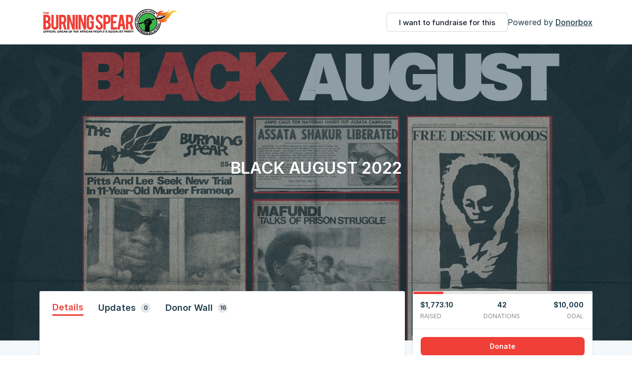

--- FILE ---
content_type: text/html; charset=utf-8
request_url: https://donorbox.org/black-august-2022?page=donate
body_size: 20433
content:
<!DOCTYPE html>

<html lang="en">
  <head>
    <title notranslate>
        BLACK AUGUST 2022 | Burning Spear Media (Powered by Donorbox)

    </title>

    <meta charset="utf-8" />
<script type="text/javascript">window.NREUM||(NREUM={});NREUM.info={"beacon":"bam.nr-data.net","errorBeacon":"bam.nr-data.net","licenseKey":"NRJS-10f70b6b0c6e17f8701","applicationID":"1084090822","transactionName":"J1gKEEtXWltSQU1eDhZaF0tKUFlA","queueTime":1,"applicationTime":62,"agent":""}</script>
<script type="text/javascript">(window.NREUM||(NREUM={})).init={ajax:{deny_list:["bam.nr-data.net"]},feature_flags:["soft_nav"]};(window.NREUM||(NREUM={})).loader_config={licenseKey:"NRJS-10f70b6b0c6e17f8701",applicationID:"1084090822",browserID:"1134537599"};;/*! For license information please see nr-loader-rum-1.308.0.min.js.LICENSE.txt */
(()=>{var e,t,r={163:(e,t,r)=>{"use strict";r.d(t,{j:()=>E});var n=r(384),i=r(1741);var a=r(2555);r(860).K7.genericEvents;const s="experimental.resources",o="register",c=e=>{if(!e||"string"!=typeof e)return!1;try{document.createDocumentFragment().querySelector(e)}catch{return!1}return!0};var d=r(2614),u=r(944),l=r(8122);const f="[data-nr-mask]",g=e=>(0,l.a)(e,(()=>{const e={feature_flags:[],experimental:{allow_registered_children:!1,resources:!1},mask_selector:"*",block_selector:"[data-nr-block]",mask_input_options:{color:!1,date:!1,"datetime-local":!1,email:!1,month:!1,number:!1,range:!1,search:!1,tel:!1,text:!1,time:!1,url:!1,week:!1,textarea:!1,select:!1,password:!0}};return{ajax:{deny_list:void 0,block_internal:!0,enabled:!0,autoStart:!0},api:{get allow_registered_children(){return e.feature_flags.includes(o)||e.experimental.allow_registered_children},set allow_registered_children(t){e.experimental.allow_registered_children=t},duplicate_registered_data:!1},browser_consent_mode:{enabled:!1},distributed_tracing:{enabled:void 0,exclude_newrelic_header:void 0,cors_use_newrelic_header:void 0,cors_use_tracecontext_headers:void 0,allowed_origins:void 0},get feature_flags(){return e.feature_flags},set feature_flags(t){e.feature_flags=t},generic_events:{enabled:!0,autoStart:!0},harvest:{interval:30},jserrors:{enabled:!0,autoStart:!0},logging:{enabled:!0,autoStart:!0},metrics:{enabled:!0,autoStart:!0},obfuscate:void 0,page_action:{enabled:!0},page_view_event:{enabled:!0,autoStart:!0},page_view_timing:{enabled:!0,autoStart:!0},performance:{capture_marks:!1,capture_measures:!1,capture_detail:!0,resources:{get enabled(){return e.feature_flags.includes(s)||e.experimental.resources},set enabled(t){e.experimental.resources=t},asset_types:[],first_party_domains:[],ignore_newrelic:!0}},privacy:{cookies_enabled:!0},proxy:{assets:void 0,beacon:void 0},session:{expiresMs:d.wk,inactiveMs:d.BB},session_replay:{autoStart:!0,enabled:!1,preload:!1,sampling_rate:10,error_sampling_rate:100,collect_fonts:!1,inline_images:!1,fix_stylesheets:!0,mask_all_inputs:!0,get mask_text_selector(){return e.mask_selector},set mask_text_selector(t){c(t)?e.mask_selector="".concat(t,",").concat(f):""===t||null===t?e.mask_selector=f:(0,u.R)(5,t)},get block_class(){return"nr-block"},get ignore_class(){return"nr-ignore"},get mask_text_class(){return"nr-mask"},get block_selector(){return e.block_selector},set block_selector(t){c(t)?e.block_selector+=",".concat(t):""!==t&&(0,u.R)(6,t)},get mask_input_options(){return e.mask_input_options},set mask_input_options(t){t&&"object"==typeof t?e.mask_input_options={...t,password:!0}:(0,u.R)(7,t)}},session_trace:{enabled:!0,autoStart:!0},soft_navigations:{enabled:!0,autoStart:!0},spa:{enabled:!0,autoStart:!0},ssl:void 0,user_actions:{enabled:!0,elementAttributes:["id","className","tagName","type"]}}})());var p=r(6154),m=r(9324);let h=0;const v={buildEnv:m.F3,distMethod:m.Xs,version:m.xv,originTime:p.WN},b={consented:!1},y={appMetadata:{},get consented(){return this.session?.state?.consent||b.consented},set consented(e){b.consented=e},customTransaction:void 0,denyList:void 0,disabled:!1,harvester:void 0,isolatedBacklog:!1,isRecording:!1,loaderType:void 0,maxBytes:3e4,obfuscator:void 0,onerror:void 0,ptid:void 0,releaseIds:{},session:void 0,timeKeeper:void 0,registeredEntities:[],jsAttributesMetadata:{bytes:0},get harvestCount(){return++h}},_=e=>{const t=(0,l.a)(e,y),r=Object.keys(v).reduce((e,t)=>(e[t]={value:v[t],writable:!1,configurable:!0,enumerable:!0},e),{});return Object.defineProperties(t,r)};var w=r(5701);const x=e=>{const t=e.startsWith("http");e+="/",r.p=t?e:"https://"+e};var R=r(7836),k=r(3241);const A={accountID:void 0,trustKey:void 0,agentID:void 0,licenseKey:void 0,applicationID:void 0,xpid:void 0},S=e=>(0,l.a)(e,A),T=new Set;function E(e,t={},r,s){let{init:o,info:c,loader_config:d,runtime:u={},exposed:l=!0}=t;if(!c){const e=(0,n.pV)();o=e.init,c=e.info,d=e.loader_config}e.init=g(o||{}),e.loader_config=S(d||{}),c.jsAttributes??={},p.bv&&(c.jsAttributes.isWorker=!0),e.info=(0,a.D)(c);const f=e.init,m=[c.beacon,c.errorBeacon];T.has(e.agentIdentifier)||(f.proxy.assets&&(x(f.proxy.assets),m.push(f.proxy.assets)),f.proxy.beacon&&m.push(f.proxy.beacon),e.beacons=[...m],function(e){const t=(0,n.pV)();Object.getOwnPropertyNames(i.W.prototype).forEach(r=>{const n=i.W.prototype[r];if("function"!=typeof n||"constructor"===n)return;let a=t[r];e[r]&&!1!==e.exposed&&"micro-agent"!==e.runtime?.loaderType&&(t[r]=(...t)=>{const n=e[r](...t);return a?a(...t):n})})}(e),(0,n.US)("activatedFeatures",w.B)),u.denyList=[...f.ajax.deny_list||[],...f.ajax.block_internal?m:[]],u.ptid=e.agentIdentifier,u.loaderType=r,e.runtime=_(u),T.has(e.agentIdentifier)||(e.ee=R.ee.get(e.agentIdentifier),e.exposed=l,(0,k.W)({agentIdentifier:e.agentIdentifier,drained:!!w.B?.[e.agentIdentifier],type:"lifecycle",name:"initialize",feature:void 0,data:e.config})),T.add(e.agentIdentifier)}},384:(e,t,r)=>{"use strict";r.d(t,{NT:()=>s,US:()=>u,Zm:()=>o,bQ:()=>d,dV:()=>c,pV:()=>l});var n=r(6154),i=r(1863),a=r(1910);const s={beacon:"bam.nr-data.net",errorBeacon:"bam.nr-data.net"};function o(){return n.gm.NREUM||(n.gm.NREUM={}),void 0===n.gm.newrelic&&(n.gm.newrelic=n.gm.NREUM),n.gm.NREUM}function c(){let e=o();return e.o||(e.o={ST:n.gm.setTimeout,SI:n.gm.setImmediate||n.gm.setInterval,CT:n.gm.clearTimeout,XHR:n.gm.XMLHttpRequest,REQ:n.gm.Request,EV:n.gm.Event,PR:n.gm.Promise,MO:n.gm.MutationObserver,FETCH:n.gm.fetch,WS:n.gm.WebSocket},(0,a.i)(...Object.values(e.o))),e}function d(e,t){let r=o();r.initializedAgents??={},t.initializedAt={ms:(0,i.t)(),date:new Date},r.initializedAgents[e]=t}function u(e,t){o()[e]=t}function l(){return function(){let e=o();const t=e.info||{};e.info={beacon:s.beacon,errorBeacon:s.errorBeacon,...t}}(),function(){let e=o();const t=e.init||{};e.init={...t}}(),c(),function(){let e=o();const t=e.loader_config||{};e.loader_config={...t}}(),o()}},782:(e,t,r)=>{"use strict";r.d(t,{T:()=>n});const n=r(860).K7.pageViewTiming},860:(e,t,r)=>{"use strict";r.d(t,{$J:()=>u,K7:()=>c,P3:()=>d,XX:()=>i,Yy:()=>o,df:()=>a,qY:()=>n,v4:()=>s});const n="events",i="jserrors",a="browser/blobs",s="rum",o="browser/logs",c={ajax:"ajax",genericEvents:"generic_events",jserrors:i,logging:"logging",metrics:"metrics",pageAction:"page_action",pageViewEvent:"page_view_event",pageViewTiming:"page_view_timing",sessionReplay:"session_replay",sessionTrace:"session_trace",softNav:"soft_navigations",spa:"spa"},d={[c.pageViewEvent]:1,[c.pageViewTiming]:2,[c.metrics]:3,[c.jserrors]:4,[c.spa]:5,[c.ajax]:6,[c.sessionTrace]:7,[c.softNav]:8,[c.sessionReplay]:9,[c.logging]:10,[c.genericEvents]:11},u={[c.pageViewEvent]:s,[c.pageViewTiming]:n,[c.ajax]:n,[c.spa]:n,[c.softNav]:n,[c.metrics]:i,[c.jserrors]:i,[c.sessionTrace]:a,[c.sessionReplay]:a,[c.logging]:o,[c.genericEvents]:"ins"}},944:(e,t,r)=>{"use strict";r.d(t,{R:()=>i});var n=r(3241);function i(e,t){"function"==typeof console.debug&&(console.debug("New Relic Warning: https://github.com/newrelic/newrelic-browser-agent/blob/main/docs/warning-codes.md#".concat(e),t),(0,n.W)({agentIdentifier:null,drained:null,type:"data",name:"warn",feature:"warn",data:{code:e,secondary:t}}))}},1687:(e,t,r)=>{"use strict";r.d(t,{Ak:()=>d,Ze:()=>f,x3:()=>u});var n=r(3241),i=r(7836),a=r(3606),s=r(860),o=r(2646);const c={};function d(e,t){const r={staged:!1,priority:s.P3[t]||0};l(e),c[e].get(t)||c[e].set(t,r)}function u(e,t){e&&c[e]&&(c[e].get(t)&&c[e].delete(t),p(e,t,!1),c[e].size&&g(e))}function l(e){if(!e)throw new Error("agentIdentifier required");c[e]||(c[e]=new Map)}function f(e="",t="feature",r=!1){if(l(e),!e||!c[e].get(t)||r)return p(e,t);c[e].get(t).staged=!0,g(e)}function g(e){const t=Array.from(c[e]);t.every(([e,t])=>t.staged)&&(t.sort((e,t)=>e[1].priority-t[1].priority),t.forEach(([t])=>{c[e].delete(t),p(e,t)}))}function p(e,t,r=!0){const s=e?i.ee.get(e):i.ee,c=a.i.handlers;if(!s.aborted&&s.backlog&&c){if((0,n.W)({agentIdentifier:e,type:"lifecycle",name:"drain",feature:t}),r){const e=s.backlog[t],r=c[t];if(r){for(let t=0;e&&t<e.length;++t)m(e[t],r);Object.entries(r).forEach(([e,t])=>{Object.values(t||{}).forEach(t=>{t[0]?.on&&t[0]?.context()instanceof o.y&&t[0].on(e,t[1])})})}}s.isolatedBacklog||delete c[t],s.backlog[t]=null,s.emit("drain-"+t,[])}}function m(e,t){var r=e[1];Object.values(t[r]||{}).forEach(t=>{var r=e[0];if(t[0]===r){var n=t[1],i=e[3],a=e[2];n.apply(i,a)}})}},1738:(e,t,r)=>{"use strict";r.d(t,{U:()=>g,Y:()=>f});var n=r(3241),i=r(9908),a=r(1863),s=r(944),o=r(5701),c=r(3969),d=r(8362),u=r(860),l=r(4261);function f(e,t,r,a){const f=a||r;!f||f[e]&&f[e]!==d.d.prototype[e]||(f[e]=function(){(0,i.p)(c.xV,["API/"+e+"/called"],void 0,u.K7.metrics,r.ee),(0,n.W)({agentIdentifier:r.agentIdentifier,drained:!!o.B?.[r.agentIdentifier],type:"data",name:"api",feature:l.Pl+e,data:{}});try{return t.apply(this,arguments)}catch(e){(0,s.R)(23,e)}})}function g(e,t,r,n,s){const o=e.info;null===r?delete o.jsAttributes[t]:o.jsAttributes[t]=r,(s||null===r)&&(0,i.p)(l.Pl+n,[(0,a.t)(),t,r],void 0,"session",e.ee)}},1741:(e,t,r)=>{"use strict";r.d(t,{W:()=>a});var n=r(944),i=r(4261);class a{#e(e,...t){if(this[e]!==a.prototype[e])return this[e](...t);(0,n.R)(35,e)}addPageAction(e,t){return this.#e(i.hG,e,t)}register(e){return this.#e(i.eY,e)}recordCustomEvent(e,t){return this.#e(i.fF,e,t)}setPageViewName(e,t){return this.#e(i.Fw,e,t)}setCustomAttribute(e,t,r){return this.#e(i.cD,e,t,r)}noticeError(e,t){return this.#e(i.o5,e,t)}setUserId(e,t=!1){return this.#e(i.Dl,e,t)}setApplicationVersion(e){return this.#e(i.nb,e)}setErrorHandler(e){return this.#e(i.bt,e)}addRelease(e,t){return this.#e(i.k6,e,t)}log(e,t){return this.#e(i.$9,e,t)}start(){return this.#e(i.d3)}finished(e){return this.#e(i.BL,e)}recordReplay(){return this.#e(i.CH)}pauseReplay(){return this.#e(i.Tb)}addToTrace(e){return this.#e(i.U2,e)}setCurrentRouteName(e){return this.#e(i.PA,e)}interaction(e){return this.#e(i.dT,e)}wrapLogger(e,t,r){return this.#e(i.Wb,e,t,r)}measure(e,t){return this.#e(i.V1,e,t)}consent(e){return this.#e(i.Pv,e)}}},1863:(e,t,r)=>{"use strict";function n(){return Math.floor(performance.now())}r.d(t,{t:()=>n})},1910:(e,t,r)=>{"use strict";r.d(t,{i:()=>a});var n=r(944);const i=new Map;function a(...e){return e.every(e=>{if(i.has(e))return i.get(e);const t="function"==typeof e?e.toString():"",r=t.includes("[native code]"),a=t.includes("nrWrapper");return r||a||(0,n.R)(64,e?.name||t),i.set(e,r),r})}},2555:(e,t,r)=>{"use strict";r.d(t,{D:()=>o,f:()=>s});var n=r(384),i=r(8122);const a={beacon:n.NT.beacon,errorBeacon:n.NT.errorBeacon,licenseKey:void 0,applicationID:void 0,sa:void 0,queueTime:void 0,applicationTime:void 0,ttGuid:void 0,user:void 0,account:void 0,product:void 0,extra:void 0,jsAttributes:{},userAttributes:void 0,atts:void 0,transactionName:void 0,tNamePlain:void 0};function s(e){try{return!!e.licenseKey&&!!e.errorBeacon&&!!e.applicationID}catch(e){return!1}}const o=e=>(0,i.a)(e,a)},2614:(e,t,r)=>{"use strict";r.d(t,{BB:()=>s,H3:()=>n,g:()=>d,iL:()=>c,tS:()=>o,uh:()=>i,wk:()=>a});const n="NRBA",i="SESSION",a=144e5,s=18e5,o={STARTED:"session-started",PAUSE:"session-pause",RESET:"session-reset",RESUME:"session-resume",UPDATE:"session-update"},c={SAME_TAB:"same-tab",CROSS_TAB:"cross-tab"},d={OFF:0,FULL:1,ERROR:2}},2646:(e,t,r)=>{"use strict";r.d(t,{y:()=>n});class n{constructor(e){this.contextId=e}}},2843:(e,t,r)=>{"use strict";r.d(t,{G:()=>a,u:()=>i});var n=r(3878);function i(e,t=!1,r,i){(0,n.DD)("visibilitychange",function(){if(t)return void("hidden"===document.visibilityState&&e());e(document.visibilityState)},r,i)}function a(e,t,r){(0,n.sp)("pagehide",e,t,r)}},3241:(e,t,r)=>{"use strict";r.d(t,{W:()=>a});var n=r(6154);const i="newrelic";function a(e={}){try{n.gm.dispatchEvent(new CustomEvent(i,{detail:e}))}catch(e){}}},3606:(e,t,r)=>{"use strict";r.d(t,{i:()=>a});var n=r(9908);a.on=s;var i=a.handlers={};function a(e,t,r,a){s(a||n.d,i,e,t,r)}function s(e,t,r,i,a){a||(a="feature"),e||(e=n.d);var s=t[a]=t[a]||{};(s[r]=s[r]||[]).push([e,i])}},3878:(e,t,r)=>{"use strict";function n(e,t){return{capture:e,passive:!1,signal:t}}function i(e,t,r=!1,i){window.addEventListener(e,t,n(r,i))}function a(e,t,r=!1,i){document.addEventListener(e,t,n(r,i))}r.d(t,{DD:()=>a,jT:()=>n,sp:()=>i})},3969:(e,t,r)=>{"use strict";r.d(t,{TZ:()=>n,XG:()=>o,rs:()=>i,xV:()=>s,z_:()=>a});const n=r(860).K7.metrics,i="sm",a="cm",s="storeSupportabilityMetrics",o="storeEventMetrics"},4234:(e,t,r)=>{"use strict";r.d(t,{W:()=>a});var n=r(7836),i=r(1687);class a{constructor(e,t){this.agentIdentifier=e,this.ee=n.ee.get(e),this.featureName=t,this.blocked=!1}deregisterDrain(){(0,i.x3)(this.agentIdentifier,this.featureName)}}},4261:(e,t,r)=>{"use strict";r.d(t,{$9:()=>d,BL:()=>o,CH:()=>g,Dl:()=>_,Fw:()=>y,PA:()=>h,Pl:()=>n,Pv:()=>k,Tb:()=>l,U2:()=>a,V1:()=>R,Wb:()=>x,bt:()=>b,cD:()=>v,d3:()=>w,dT:()=>c,eY:()=>p,fF:()=>f,hG:()=>i,k6:()=>s,nb:()=>m,o5:()=>u});const n="api-",i="addPageAction",a="addToTrace",s="addRelease",o="finished",c="interaction",d="log",u="noticeError",l="pauseReplay",f="recordCustomEvent",g="recordReplay",p="register",m="setApplicationVersion",h="setCurrentRouteName",v="setCustomAttribute",b="setErrorHandler",y="setPageViewName",_="setUserId",w="start",x="wrapLogger",R="measure",k="consent"},5289:(e,t,r)=>{"use strict";r.d(t,{GG:()=>s,Qr:()=>c,sB:()=>o});var n=r(3878),i=r(6389);function a(){return"undefined"==typeof document||"complete"===document.readyState}function s(e,t){if(a())return e();const r=(0,i.J)(e),s=setInterval(()=>{a()&&(clearInterval(s),r())},500);(0,n.sp)("load",r,t)}function o(e){if(a())return e();(0,n.DD)("DOMContentLoaded",e)}function c(e){if(a())return e();(0,n.sp)("popstate",e)}},5607:(e,t,r)=>{"use strict";r.d(t,{W:()=>n});const n=(0,r(9566).bz)()},5701:(e,t,r)=>{"use strict";r.d(t,{B:()=>a,t:()=>s});var n=r(3241);const i=new Set,a={};function s(e,t){const r=t.agentIdentifier;a[r]??={},e&&"object"==typeof e&&(i.has(r)||(t.ee.emit("rumresp",[e]),a[r]=e,i.add(r),(0,n.W)({agentIdentifier:r,loaded:!0,drained:!0,type:"lifecycle",name:"load",feature:void 0,data:e})))}},6154:(e,t,r)=>{"use strict";r.d(t,{OF:()=>c,RI:()=>i,WN:()=>u,bv:()=>a,eN:()=>l,gm:()=>s,mw:()=>o,sb:()=>d});var n=r(1863);const i="undefined"!=typeof window&&!!window.document,a="undefined"!=typeof WorkerGlobalScope&&("undefined"!=typeof self&&self instanceof WorkerGlobalScope&&self.navigator instanceof WorkerNavigator||"undefined"!=typeof globalThis&&globalThis instanceof WorkerGlobalScope&&globalThis.navigator instanceof WorkerNavigator),s=i?window:"undefined"!=typeof WorkerGlobalScope&&("undefined"!=typeof self&&self instanceof WorkerGlobalScope&&self||"undefined"!=typeof globalThis&&globalThis instanceof WorkerGlobalScope&&globalThis),o=Boolean("hidden"===s?.document?.visibilityState),c=/iPad|iPhone|iPod/.test(s.navigator?.userAgent),d=c&&"undefined"==typeof SharedWorker,u=((()=>{const e=s.navigator?.userAgent?.match(/Firefox[/\s](\d+\.\d+)/);Array.isArray(e)&&e.length>=2&&e[1]})(),Date.now()-(0,n.t)()),l=()=>"undefined"!=typeof PerformanceNavigationTiming&&s?.performance?.getEntriesByType("navigation")?.[0]?.responseStart},6389:(e,t,r)=>{"use strict";function n(e,t=500,r={}){const n=r?.leading||!1;let i;return(...r)=>{n&&void 0===i&&(e.apply(this,r),i=setTimeout(()=>{i=clearTimeout(i)},t)),n||(clearTimeout(i),i=setTimeout(()=>{e.apply(this,r)},t))}}function i(e){let t=!1;return(...r)=>{t||(t=!0,e.apply(this,r))}}r.d(t,{J:()=>i,s:()=>n})},6630:(e,t,r)=>{"use strict";r.d(t,{T:()=>n});const n=r(860).K7.pageViewEvent},7699:(e,t,r)=>{"use strict";r.d(t,{It:()=>a,KC:()=>o,No:()=>i,qh:()=>s});var n=r(860);const i=16e3,a=1e6,s="SESSION_ERROR",o={[n.K7.logging]:!0,[n.K7.genericEvents]:!1,[n.K7.jserrors]:!1,[n.K7.ajax]:!1}},7836:(e,t,r)=>{"use strict";r.d(t,{P:()=>o,ee:()=>c});var n=r(384),i=r(8990),a=r(2646),s=r(5607);const o="nr@context:".concat(s.W),c=function e(t,r){var n={},s={},u={},l=!1;try{l=16===r.length&&d.initializedAgents?.[r]?.runtime.isolatedBacklog}catch(e){}var f={on:p,addEventListener:p,removeEventListener:function(e,t){var r=n[e];if(!r)return;for(var i=0;i<r.length;i++)r[i]===t&&r.splice(i,1)},emit:function(e,r,n,i,a){!1!==a&&(a=!0);if(c.aborted&&!i)return;t&&a&&t.emit(e,r,n);var o=g(n);m(e).forEach(e=>{e.apply(o,r)});var d=v()[s[e]];d&&d.push([f,e,r,o]);return o},get:h,listeners:m,context:g,buffer:function(e,t){const r=v();if(t=t||"feature",f.aborted)return;Object.entries(e||{}).forEach(([e,n])=>{s[n]=t,t in r||(r[t]=[])})},abort:function(){f._aborted=!0,Object.keys(f.backlog).forEach(e=>{delete f.backlog[e]})},isBuffering:function(e){return!!v()[s[e]]},debugId:r,backlog:l?{}:t&&"object"==typeof t.backlog?t.backlog:{},isolatedBacklog:l};return Object.defineProperty(f,"aborted",{get:()=>{let e=f._aborted||!1;return e||(t&&(e=t.aborted),e)}}),f;function g(e){return e&&e instanceof a.y?e:e?(0,i.I)(e,o,()=>new a.y(o)):new a.y(o)}function p(e,t){n[e]=m(e).concat(t)}function m(e){return n[e]||[]}function h(t){return u[t]=u[t]||e(f,t)}function v(){return f.backlog}}(void 0,"globalEE"),d=(0,n.Zm)();d.ee||(d.ee=c)},8122:(e,t,r)=>{"use strict";r.d(t,{a:()=>i});var n=r(944);function i(e,t){try{if(!e||"object"!=typeof e)return(0,n.R)(3);if(!t||"object"!=typeof t)return(0,n.R)(4);const r=Object.create(Object.getPrototypeOf(t),Object.getOwnPropertyDescriptors(t)),a=0===Object.keys(r).length?e:r;for(let s in a)if(void 0!==e[s])try{if(null===e[s]){r[s]=null;continue}Array.isArray(e[s])&&Array.isArray(t[s])?r[s]=Array.from(new Set([...e[s],...t[s]])):"object"==typeof e[s]&&"object"==typeof t[s]?r[s]=i(e[s],t[s]):r[s]=e[s]}catch(e){r[s]||(0,n.R)(1,e)}return r}catch(e){(0,n.R)(2,e)}}},8362:(e,t,r)=>{"use strict";r.d(t,{d:()=>a});var n=r(9566),i=r(1741);class a extends i.W{agentIdentifier=(0,n.LA)(16)}},8374:(e,t,r)=>{r.nc=(()=>{try{return document?.currentScript?.nonce}catch(e){}return""})()},8990:(e,t,r)=>{"use strict";r.d(t,{I:()=>i});var n=Object.prototype.hasOwnProperty;function i(e,t,r){if(n.call(e,t))return e[t];var i=r();if(Object.defineProperty&&Object.keys)try{return Object.defineProperty(e,t,{value:i,writable:!0,enumerable:!1}),i}catch(e){}return e[t]=i,i}},9324:(e,t,r)=>{"use strict";r.d(t,{F3:()=>i,Xs:()=>a,xv:()=>n});const n="1.308.0",i="PROD",a="CDN"},9566:(e,t,r)=>{"use strict";r.d(t,{LA:()=>o,bz:()=>s});var n=r(6154);const i="xxxxxxxx-xxxx-4xxx-yxxx-xxxxxxxxxxxx";function a(e,t){return e?15&e[t]:16*Math.random()|0}function s(){const e=n.gm?.crypto||n.gm?.msCrypto;let t,r=0;return e&&e.getRandomValues&&(t=e.getRandomValues(new Uint8Array(30))),i.split("").map(e=>"x"===e?a(t,r++).toString(16):"y"===e?(3&a()|8).toString(16):e).join("")}function o(e){const t=n.gm?.crypto||n.gm?.msCrypto;let r,i=0;t&&t.getRandomValues&&(r=t.getRandomValues(new Uint8Array(e)));const s=[];for(var o=0;o<e;o++)s.push(a(r,i++).toString(16));return s.join("")}},9908:(e,t,r)=>{"use strict";r.d(t,{d:()=>n,p:()=>i});var n=r(7836).ee.get("handle");function i(e,t,r,i,a){a?(a.buffer([e],i),a.emit(e,t,r)):(n.buffer([e],i),n.emit(e,t,r))}}},n={};function i(e){var t=n[e];if(void 0!==t)return t.exports;var a=n[e]={exports:{}};return r[e](a,a.exports,i),a.exports}i.m=r,i.d=(e,t)=>{for(var r in t)i.o(t,r)&&!i.o(e,r)&&Object.defineProperty(e,r,{enumerable:!0,get:t[r]})},i.f={},i.e=e=>Promise.all(Object.keys(i.f).reduce((t,r)=>(i.f[r](e,t),t),[])),i.u=e=>"nr-rum-1.308.0.min.js",i.o=(e,t)=>Object.prototype.hasOwnProperty.call(e,t),e={},t="NRBA-1.308.0.PROD:",i.l=(r,n,a,s)=>{if(e[r])e[r].push(n);else{var o,c;if(void 0!==a)for(var d=document.getElementsByTagName("script"),u=0;u<d.length;u++){var l=d[u];if(l.getAttribute("src")==r||l.getAttribute("data-webpack")==t+a){o=l;break}}if(!o){c=!0;var f={296:"sha512-+MIMDsOcckGXa1EdWHqFNv7P+JUkd5kQwCBr3KE6uCvnsBNUrdSt4a/3/L4j4TxtnaMNjHpza2/erNQbpacJQA=="};(o=document.createElement("script")).charset="utf-8",i.nc&&o.setAttribute("nonce",i.nc),o.setAttribute("data-webpack",t+a),o.src=r,0!==o.src.indexOf(window.location.origin+"/")&&(o.crossOrigin="anonymous"),f[s]&&(o.integrity=f[s])}e[r]=[n];var g=(t,n)=>{o.onerror=o.onload=null,clearTimeout(p);var i=e[r];if(delete e[r],o.parentNode&&o.parentNode.removeChild(o),i&&i.forEach(e=>e(n)),t)return t(n)},p=setTimeout(g.bind(null,void 0,{type:"timeout",target:o}),12e4);o.onerror=g.bind(null,o.onerror),o.onload=g.bind(null,o.onload),c&&document.head.appendChild(o)}},i.r=e=>{"undefined"!=typeof Symbol&&Symbol.toStringTag&&Object.defineProperty(e,Symbol.toStringTag,{value:"Module"}),Object.defineProperty(e,"__esModule",{value:!0})},i.p="https://js-agent.newrelic.com/",(()=>{var e={374:0,840:0};i.f.j=(t,r)=>{var n=i.o(e,t)?e[t]:void 0;if(0!==n)if(n)r.push(n[2]);else{var a=new Promise((r,i)=>n=e[t]=[r,i]);r.push(n[2]=a);var s=i.p+i.u(t),o=new Error;i.l(s,r=>{if(i.o(e,t)&&(0!==(n=e[t])&&(e[t]=void 0),n)){var a=r&&("load"===r.type?"missing":r.type),s=r&&r.target&&r.target.src;o.message="Loading chunk "+t+" failed: ("+a+": "+s+")",o.name="ChunkLoadError",o.type=a,o.request=s,n[1](o)}},"chunk-"+t,t)}};var t=(t,r)=>{var n,a,[s,o,c]=r,d=0;if(s.some(t=>0!==e[t])){for(n in o)i.o(o,n)&&(i.m[n]=o[n]);if(c)c(i)}for(t&&t(r);d<s.length;d++)a=s[d],i.o(e,a)&&e[a]&&e[a][0](),e[a]=0},r=self["webpackChunk:NRBA-1.308.0.PROD"]=self["webpackChunk:NRBA-1.308.0.PROD"]||[];r.forEach(t.bind(null,0)),r.push=t.bind(null,r.push.bind(r))})(),(()=>{"use strict";i(8374);var e=i(8362),t=i(860);const r=Object.values(t.K7);var n=i(163);var a=i(9908),s=i(1863),o=i(4261),c=i(1738);var d=i(1687),u=i(4234),l=i(5289),f=i(6154),g=i(944),p=i(384);const m=e=>f.RI&&!0===e?.privacy.cookies_enabled;function h(e){return!!(0,p.dV)().o.MO&&m(e)&&!0===e?.session_trace.enabled}var v=i(6389),b=i(7699);class y extends u.W{constructor(e,t){super(e.agentIdentifier,t),this.agentRef=e,this.abortHandler=void 0,this.featAggregate=void 0,this.loadedSuccessfully=void 0,this.onAggregateImported=new Promise(e=>{this.loadedSuccessfully=e}),this.deferred=Promise.resolve(),!1===e.init[this.featureName].autoStart?this.deferred=new Promise((t,r)=>{this.ee.on("manual-start-all",(0,v.J)(()=>{(0,d.Ak)(e.agentIdentifier,this.featureName),t()}))}):(0,d.Ak)(e.agentIdentifier,t)}importAggregator(e,t,r={}){if(this.featAggregate)return;const n=async()=>{let n;await this.deferred;try{if(m(e.init)){const{setupAgentSession:t}=await i.e(296).then(i.bind(i,3305));n=t(e)}}catch(e){(0,g.R)(20,e),this.ee.emit("internal-error",[e]),(0,a.p)(b.qh,[e],void 0,this.featureName,this.ee)}try{if(!this.#t(this.featureName,n,e.init))return(0,d.Ze)(this.agentIdentifier,this.featureName),void this.loadedSuccessfully(!1);const{Aggregate:i}=await t();this.featAggregate=new i(e,r),e.runtime.harvester.initializedAggregates.push(this.featAggregate),this.loadedSuccessfully(!0)}catch(e){(0,g.R)(34,e),this.abortHandler?.(),(0,d.Ze)(this.agentIdentifier,this.featureName,!0),this.loadedSuccessfully(!1),this.ee&&this.ee.abort()}};f.RI?(0,l.GG)(()=>n(),!0):n()}#t(e,r,n){if(this.blocked)return!1;switch(e){case t.K7.sessionReplay:return h(n)&&!!r;case t.K7.sessionTrace:return!!r;default:return!0}}}var _=i(6630),w=i(2614),x=i(3241);class R extends y{static featureName=_.T;constructor(e){var t;super(e,_.T),this.setupInspectionEvents(e.agentIdentifier),t=e,(0,c.Y)(o.Fw,function(e,r){"string"==typeof e&&("/"!==e.charAt(0)&&(e="/"+e),t.runtime.customTransaction=(r||"http://custom.transaction")+e,(0,a.p)(o.Pl+o.Fw,[(0,s.t)()],void 0,void 0,t.ee))},t),this.importAggregator(e,()=>i.e(296).then(i.bind(i,3943)))}setupInspectionEvents(e){const t=(t,r)=>{t&&(0,x.W)({agentIdentifier:e,timeStamp:t.timeStamp,loaded:"complete"===t.target.readyState,type:"window",name:r,data:t.target.location+""})};(0,l.sB)(e=>{t(e,"DOMContentLoaded")}),(0,l.GG)(e=>{t(e,"load")}),(0,l.Qr)(e=>{t(e,"navigate")}),this.ee.on(w.tS.UPDATE,(t,r)=>{(0,x.W)({agentIdentifier:e,type:"lifecycle",name:"session",data:r})})}}class k extends e.d{constructor(e){var t;(super(),f.gm)?(this.features={},(0,p.bQ)(this.agentIdentifier,this),this.desiredFeatures=new Set(e.features||[]),this.desiredFeatures.add(R),(0,n.j)(this,e,e.loaderType||"agent"),t=this,(0,c.Y)(o.cD,function(e,r,n=!1){if("string"==typeof e){if(["string","number","boolean"].includes(typeof r)||null===r)return(0,c.U)(t,e,r,o.cD,n);(0,g.R)(40,typeof r)}else(0,g.R)(39,typeof e)},t),function(e){(0,c.Y)(o.Dl,function(t,r=!1){if("string"!=typeof t&&null!==t)return void(0,g.R)(41,typeof t);const n=e.info.jsAttributes["enduser.id"];r&&null!=n&&n!==t?(0,a.p)(o.Pl+"setUserIdAndResetSession",[t],void 0,"session",e.ee):(0,c.U)(e,"enduser.id",t,o.Dl,!0)},e)}(this),function(e){(0,c.Y)(o.nb,function(t){if("string"==typeof t||null===t)return(0,c.U)(e,"application.version",t,o.nb,!1);(0,g.R)(42,typeof t)},e)}(this),function(e){(0,c.Y)(o.d3,function(){e.ee.emit("manual-start-all")},e)}(this),function(e){(0,c.Y)(o.Pv,function(t=!0){if("boolean"==typeof t){if((0,a.p)(o.Pl+o.Pv,[t],void 0,"session",e.ee),e.runtime.consented=t,t){const t=e.features.page_view_event;t.onAggregateImported.then(e=>{const r=t.featAggregate;e&&!r.sentRum&&r.sendRum()})}}else(0,g.R)(65,typeof t)},e)}(this),this.run()):(0,g.R)(21)}get config(){return{info:this.info,init:this.init,loader_config:this.loader_config,runtime:this.runtime}}get api(){return this}run(){try{const e=function(e){const t={};return r.forEach(r=>{t[r]=!!e[r]?.enabled}),t}(this.init),n=[...this.desiredFeatures];n.sort((e,r)=>t.P3[e.featureName]-t.P3[r.featureName]),n.forEach(r=>{if(!e[r.featureName]&&r.featureName!==t.K7.pageViewEvent)return;if(r.featureName===t.K7.spa)return void(0,g.R)(67);const n=function(e){switch(e){case t.K7.ajax:return[t.K7.jserrors];case t.K7.sessionTrace:return[t.K7.ajax,t.K7.pageViewEvent];case t.K7.sessionReplay:return[t.K7.sessionTrace];case t.K7.pageViewTiming:return[t.K7.pageViewEvent];default:return[]}}(r.featureName).filter(e=>!(e in this.features));n.length>0&&(0,g.R)(36,{targetFeature:r.featureName,missingDependencies:n}),this.features[r.featureName]=new r(this)})}catch(e){(0,g.R)(22,e);for(const e in this.features)this.features[e].abortHandler?.();const t=(0,p.Zm)();delete t.initializedAgents[this.agentIdentifier]?.features,delete this.sharedAggregator;return t.ee.get(this.agentIdentifier).abort(),!1}}}var A=i(2843),S=i(782);class T extends y{static featureName=S.T;constructor(e){super(e,S.T),f.RI&&((0,A.u)(()=>(0,a.p)("docHidden",[(0,s.t)()],void 0,S.T,this.ee),!0),(0,A.G)(()=>(0,a.p)("winPagehide",[(0,s.t)()],void 0,S.T,this.ee)),this.importAggregator(e,()=>i.e(296).then(i.bind(i,2117))))}}var E=i(3969);class I extends y{static featureName=E.TZ;constructor(e){super(e,E.TZ),f.RI&&document.addEventListener("securitypolicyviolation",e=>{(0,a.p)(E.xV,["Generic/CSPViolation/Detected"],void 0,this.featureName,this.ee)}),this.importAggregator(e,()=>i.e(296).then(i.bind(i,9623)))}}new k({features:[R,T,I],loaderType:"lite"})})()})();</script>

    <meta
      name="viewport"
      content="width=device-width, initial-scale=1.0, maximum-scale=5.0, minimum-scale=1.0"
    />

    
    <link rel="canonical" href="https://donorbox.org/black-august-2022">
    <meta property="og:url" content="https://donorbox.org/black-august-2022">

  <meta property="og:title" content="BLACK AUGUST 2022 | Burning Spear Media (Powered by Donorbox)">
  <meta property="og:image:alt" content="Burning Spear Media">
  <meta property="twitter:card" content="summary_large_image">

    <meta property="og:description" content="Keep The Spear burning!Since our founding in 1968, The Burning Spear newspaper has covered struggles to free African people from U.S. colonial prisons, including historic campaigns led by the African People’s Socialist Party.The Spear regularly pr...">

    <meta property="og:image" content="https://www.filepicker.io/api/file/YyWTzPfsSmS5xJ3cB4C7">


    <link rel="stylesheet" href="https://donorbox.org/assets/application_donor-7931d1442e18382deecf96419cfabb3a15c04c78cd55c188e0ff591aa06d4c92.css" media="all" />
    
    
    <meta name="csrf-param" content="authenticity_token" />
<meta name="csrf-token" content="tz0LXuLgjT3TUJN9IGCj-hMjUcKARFEMKAJk4tJ1MecPEhCLW8bjgzgspusL6kdN-neaj84dGAh4kS_KN0fXPw" />

    <style type="text/css">
        .hosted-gradient {
            background: linear-gradient(180deg, #ef3f3726 0%, rgba(255, 255, 255, 0.00) 50%);
        }
    </style>
  </head>

  <body class="donor hide-hero page--white">
    
    <script>(function(w,d,s,l,i){w[l]=w[l]||[];w[l].push({'gtm.start':new Date().getTime(),event:'gtm.js'});var f=d.getElementsByTagName(s)[0],j=d.createElement(s),dl=l!='dataLayer'?'&l='+l:'';j.async=true;j.src='https://www.googletagmanager.com/gtm.js?id='+i+dl;f.parentNode.insertBefore(j,f);})(window,document,'script','dataLayer','GTM-KDRB9GSH');</script>
    <noscript><iframe src="https://www.googletagmanager.com/ns.html?id=GTM-KDRB9GSH" height="0" width="0" style="display:none;visibility:hidden"></iframe></noscript>


      <div class="main hosted-gradient">

  <script>
    !function(t,e){var o,n,p,r;e.__SV||(window.posthog=e,e._i=[],e.init=function(i,s,a){function g(t,e){var o=e.split(".");2==o.length&&(t=t[o[0]],e=o[1]),t[e]=function(){t.push([e].concat(Array.prototype.slice.call(arguments,0)))}}(p=t.createElement("script")).type="text/javascript",p.async=!0,p.src=s.api_host.replace(".i.posthog.com","-assets.i.posthog.com")+"/static/array.js",(r=t.getElementsByTagName("script")[0]).parentNode.insertBefore(p,r);var u=e;for(void 0!==a?u=e[a]=[]:a="posthog",u.people=u.people||[],u.toString=function(t){var e="posthog";return"posthog"!==a&&(e+="."+a),t||(e+=" (stub)"),e},u.people.toString=function(){return u.toString(1)+".people (stub)"},o="init capture register register_once register_for_session unregister unregister_for_session getFeatureFlag getFeatureFlagPayload isFeatureEnabled reloadFeatureFlags updateEarlyAccessFeatureEnrollment getEarlyAccessFeatures on onFeatureFlags onSessionId getSurveys getActiveMatchingSurveys renderSurvey canRenderSurvey getNextSurveyStep identify setPersonProperties group resetGroups setPersonPropertiesForFlags resetPersonPropertiesForFlags setGroupPropertiesForFlags resetGroupPropertiesForFlags reset get_distinct_id getGroups get_session_id get_session_replay_url alias set_config startSessionRecording stopSessionRecording sessionRecordingStarted captureException loadToolbar get_property getSessionProperty createPersonProfile opt_in_capturing opt_out_capturing has_opted_in_capturing has_opted_out_capturing clear_opt_in_out_capturing debug".split(" "),n=0;n<o.length;n++)g(u,o[n]);e._i.push([i,s,a])},e.__SV=1)}(document,window.posthog||[]);
    posthog.init('phc_DRvKNoty3yaeXrOQhkN8OkKKNLZNH9lCF5UX5xDxMNO',{api_host:'https://us.i.posthog.com', person_profiles: 'identified_only' // or 'always' to create profiles for anonymous users as well
        })
  </script>






<style id="widget_theme">
  #donation_form, #hosted_page {
    --basic-color: #ef3f37;
    --lighter-basic-color: #f7a5a1;

    --font-color: #fff;

    --border-radius: 8px;

      --search-select-icon: url("data:image/svg+xml,%3Csvg xmlns='http://www.w3.org/2000/svg' viewBox='0 -960 960 960' fill='%374151'%3E%3Cpath d='M480-345 240-585l56-56 184 184 184-184 56 56-240 240Z'/%3E%3C/svg%3E");

      /* Related to Custom Theme Config */

      /* Related to Donation Form itself */
      --header-color: var(--basic-color);
      --header-text-color: #FFFFFF;
      --background-color: #FFFFFF;
      --border-size: 1px;
      --border-color: unset;

      /* Related to Fonts */
      --text-color: var(--grey-600);

      /* Related to Primary Button */
      --primary-button-color: #ef3f37;
      --primary-button-text-color: #fff;
      --primary-button-shape: var(--border-radius);
      --primary-button-border-width: 0px;
      --primary-button-border-color: transparent;

      /* Related to Hosted Page Secondary Buttons */
      --hosted-page-basic-color: var(--basic-color);
      --hosted-page-dimmed-background: #ef3f3726;

      --hosted-page-secondary-button-color: transparent;
      --hosted-page-secondary-button-text-color: var(--basic-color);
      --hosted-page-secondary-button-selected-color: transparent;
      --hosted-page-secondary-button-selected-text-color: var(--basic-color);
      --hosted-page-secondary-button-shape: var(--border-radius);
      --hosted-page-secondary-button-border-color: var(--basic-color);
      --hosted-page-secondary-button-border-width: 1px;

      /* Related to Secondary Buttons */

      --secondary-buttons-color: #374151;
      --secondary-buttons-selected-color: var(--basic-color);
      --secondary-buttons-text-color: #374151;
      --secondary-buttons-selected-text-color: var(--basic-color);
      --secondary-buttons-shape: var(--border-radius);

      /* Related to Interactive Elements */
      --interactive-elements-text-color: var(--grey-700);
      --interactive-elements-background-color: #FFFFFF;
      --interactive-elements-border-color: rgb(209, 213, 219);
      --interactive-elements-selected-color: var(--basic-color);
      --interactive-elements-focus-color: #111928;

      /* Related to specific elements */
      --header-elements-color: var(--lighter-basic-color);

      --interval-selector-background: #FFFFFF;
      --interval-selector-border-color: var(--grey-300);
      --interval-selector-selected-background: #FFFFFF;
      --interval-selector-selected-text-color: var(--basic-color);
      --interval-selector-text-color: #474747;
      --interval-selector-filled-border: 1px solid var(--basic-color);
      --interval-selector-border-width: 1px;
      --interval-selector-selected-border-width: 2px;
      --interval-selector-selected-border-color: var(--basic-color);
      --interval-selector-focus-color: #111928;

      --amount-selector-text-color: #374151;
      --amount-selector-selected-text-color: var(--basic-color);
      --amount-selector-border-color: rgb(209, 213, 219);
      --amount-selector-selected-border-color: var(--basic-color);
      --amount-selector-background: transparent;
      --amount-selector-selected-background: transparent;
      --amount-selector-border-width: 1px;
      --amount-selector-selected-border-width: 1px;
      --amount-selector-selected-box-shadow: inset 0 0 0 2px var(--secondary-buttons-selected-color);

      --custom-amount-default-color: #374151;
      --custom-amount-small-color: #6b7280;
      --custom-amount-selected-border-width: 1px;
      --custom-amount-selected-placeholder-color: var(--custom-amount-default-color);

      --amount-selector-focus-color: #111928;

      --upsell-cancel-background: var(--interval-selector-background);
      --upsell-cancel-border-width: var(--interval-selector-border-width);
      --upsell-cancel-border-color: var(--interactive-elements-border-color);
      --upsell-cancel-text-color: var(--secondary-buttons-text-color);

      --amount-selector-selected-box-shadow: 0px 0px 0px 1px var(--basic-color) inset, 0px 0px 4px 2px rgba(128, 128, 128, 0.5);

      --donation-form-border-color: #e1e1e1;

      --upsell-cancel-border-color: rgb(209, 213, 219);

      --checkbox-radio-selected-background: var(--basic-color);
      --checkbox-radio-selected-color: #FFFFFF;

      --donation-type-selected-color: var(--basic-color);

      --powered-by-dbox-logo-color: #066BBF;

      --powered-by-text-color: #111928;
  }
</style>


<div id="hosted_page">
    

<div class="crowdfunding ">
  <div class="donation-form-overlay">
  <div class="overlay-outer" onclick="clickCloseButton('donation-form');"></div>
  <div class="donation-form-container">
    <a
      class="close donation-form fa fa-times"
      onclick="closeDonationFormContainer()"
    ></a>

      

<dbox-widget campaign="black-august-2022"></dbox-widget>

<script
  src="/widgets.js"
  type="module"
  async="true"
  defer="true"
></script>

<script type="text/javascript" async="true" defer="true">
  const widget = document.body.querySelector('dbox-widget');
  const header = document.body.querySelector('.page-header');

  widget.addEventListener('dbox:campaign-loaded', function(event) {
    const sourceElement = event.detail.element;
    if (!sourceElement) return;

    const acquisitionChannelElement = sourceElement.shadow.getElementById('donation_acquisition_channel_attributes_name');
    if (acquisitionChannelElement) {
      acquisitionChannelElement.value = 'hosted'
      this.shadow.querySelector("#page_thank_you footer").classList.add('hidden')
    }
  });

  const scrollToTop = () => {
    if(!widget || !header) return;

    window.scrollTo({
      top: widget.getBoundingClientRect().top + window.scrollY - header.offsetHeight,
      behavior: 'smooth'
    });
  };

  if (widget) {
    widget.addEventListener('dbox:page-changed', (e) => {
      if (e.detail.from !==  null)
        scrollToTop()
    });
    widget.addEventListener('dbox:payment-method-changed', scrollToTop);
  }
</script>


<style id="body-hidden" type="text/css">
  body { opacity: 0; }
</style>

<style type="text/css">
  .grecaptcha-badge { visibility: hidden; }
</style>


    
  </div>
</div>

  <div class="header" role="banner">
  <div class="nav-bar">
    <div class="nav-bar-item">
      <div class="org-name">

                    <img src="https://www.filepicker.io/api/file/LnPaZZQNT0GfR1QMxtNF" />

      </div>
    </div>

    <div class="nav-bar-item nav-bar-actions">
        <div class="nav-bar-cta">
          <a role="button" id="fundraise_for_this" href="/black-august-2022/fundraiser/new">I want to fundraise for this</a>
        </div>

        <div class="nav-bar-cta powered-by-donorbox">
          Powered by <a href="/">Donorbox</a>
        </div>
    </div>
  </div>
</div>

  <div class="body">
    
<div
  class="hero desktop with-bg"
  style="background-image: url(https://www.filepicker.io/api/file/YyWTzPfsSmS5xJ3cB4C7);"
>
    <div class="overlay"></div>
    <div class="form-name">BLACK AUGUST 2022</div>
</div>

  <div class="hero-footer">
    <div class="form-name">BLACK AUGUST 2022</div>
  </div>


    <div id="content" class="content">
      <div class="container">
        <div class="right">
          <div class="right_sidebar" role="main">
  <div class="actions">
      
<style>
  .progress .meter {
    width: 17%;
  }
</style>


<section class="donation-meter secondary-tabs">
  <div class="row collapse">
    <div class="small-12 columns">
      <div class="tabs-content" style="margin-bottom: 0px;">
        <div class="content active" id="panel-1">
          <div class="progress">
            <div class="meter" style="background-color: #EF3F37;"></div>
          </div>
          <div class="description">
            <div>
              <p id="total-raised" class="bold">
                $1,773.10
              </p>
              <p>Raised</p>
            </div>
            <div class="middle">
              <p id="paid-count" class="bold">42</p>
              <p>
                  Donations
              </p>
            </div>
            <div>
              <p class="bold">
                $10,000
              </p>
              <p>Goal</p>
            </div>
          </div>
        </div>
      </div>
    </div>
  </div>
</section>

    <div class="donate-button-container">
  <a class="button donate-button" onclick="showDonationFormOverlay()">Donate</a>
</div>

      <div class="social-sharing">
    Help us by sharing our campaign!
    <div><div id="sharing-buttons" class="sharing_buttons" notranslate>
  <div class="ty-footer-content clearfix">
    <div class="dwc">
      <a role="button" class="resp-sharing-button__link" href="https://facebook.com/sharer/sharer.php?u=https%3A%2F%2Fdonorbox.org%2Fblack-august-2022" aria-label="Facebook" target="_blank" onclick="event.stopPropagation();off_x=(screen.width/2)-200;off_y=event.clientY-185;window.open(this.getAttribute('href'), 'targetWindow', 'toolbar=no,location=no,status=no,menubar=no,scrollbars=yes,resizable=yes,width=400,height=250,left='+off_x+',top='+off_y); return false;">
        <div class="resp-sharing-button resp-sharing-button--facebook resp-sharing-button--medium">
          <div aria-hidden="true" class="resp-sharing-button__icon resp-sharing-button__icon--solid">
            <svg xmlns="http://www.w3.org/2000/svg" viewBox="0 0 24 24">
              <path d="M18.77 7.46H14.5v-1.9c0-.9.6-1.1 1-1.1h3V.5h-4.33C10.24.5 9.5 3.44 9.5 5.32v2.15h-3v4h3v12h5v-12h3.85l.42-4z"/>
            </svg>
          </div>
          Facebook
        </div>
      </a>
    </div>

    <div class="dwc">
      <a role="button" class="resp-sharing-button__link" href="https://www.linkedin.com/shareArticle?mini=true&amp;url=https%3A%2F%2Fdonorbox.org%2Fblack-august-2022&amp;title=BLACK+AUGUST+2022" aria-label="LinkedIn" onclick="event.stopPropagation();off_x=(screen.width/2)-300;off_y=event.clientY-360;window.open(this.getAttribute('href'), 'targetWindow', 'toolbar=no,location=no,status=no,menubar=no,scrollbars=yes,resizable=yes,width=600,height=600,left='+off_x+',top='+off_y); return false;">
        <div class="resp-sharing-button resp-sharing-button--linkedin resp-sharing-button--medium">
          <div aria-hidden="true" class="resp-sharing-button__icon resp-sharing-button__icon--solid" target="_blank">
            <svg xmlns="http://www.w3.org/2000/svg" viewBox="0 0 24 24">
              <path d="M6.5 21.5h-5v-13h5v13zM4 6.5C2.5 6.5 1.5 5.3 1.5 4s1-2.4 2.5-2.4c1.6 0 2.5 1 2.6 2.5 0 1.4-1 2.5-2.6 2.5zm11.5 6c-1 0-2 1-2 2v7h-5v-13h5V10s1.6-1.5 4-1.5c3 0 5 2.2 5 6.3v6.7h-5v-7c0-1-1-2-2-2z"/>
            </svg>
          </div>
          LinkedIn
        </div>
      </a>
    </div>

    <div class="dwc">
      <a role="button" class="resp-sharing-button__link" href="https://twitter.com/intent/tweet/?text=BLACK+AUGUST+2022+%7C+Burning+Spear+Media&amp;url=https%3A%2F%2Fdonorbox.org%2Fblack-august-2022" aria-label="Twitter" target="_blank" onclick="event.stopPropagation();off_x=(screen.width/2)-300;off_y=event.clientY-285;window.open(this.getAttribute('href'), 'targetWindow', 'toolbar=no,location=no,status=no,menubar=no,scrollbars=yes,resizable=yes,width=600,height=450,left='+off_x+',top='+off_y); return false;">
        <div class="resp-sharing-button resp-sharing-button--twitter resp-sharing-button--medium">
          <div aria-hidden="true" class="resp-sharing-button__icon resp-sharing-button__icon--solid">
            <svg xmlns="http://www.w3.org/2000/svg" viewBox="0 0 1200 1227">
              <path d="M714.163 519.284L1160.89 0H1055.03L667.137 450.887L357.328 0H0L468.492 681.821L0 1226.37H105.866L515.491 750.218L842.672 1226.37H1200L714.137 519.284H714.163ZM569.165 687.828L521.697 619.934L144.011 79.6944H306.615L611.412 515.685L658.88 583.579L1055.08 1150.3H892.476L569.165 687.854V687.828Z" fill="white"/>
            </svg>
          </div>
          Twitter
        </div>
      </a>
    </div>
  </div>
</div>
</div>
  </div>

  </div>
    <div class="actions">
      <div class="subscribe">
<form class="new_campaign_updates_subscription" id="new_campaign_updates_subscription" action="/forms/351457/campaign_updates_subscriptions" accept-charset="UTF-8" data-remote="true" method="post">
  <div class="ask">Would you like to receive our updates?</div>

  <div class="errors">
    
  </div>

  <div class="row">
    <div class="medium-6 columns">
      <input placeholder="First Name" required="required" title="Please fill in this field." data-controller="input-validation" data-input-validation-required-message-value="Please fill in this field." data-action="invalid-&gt;input-validation#validate" type="text" name="campaign_updates_subscription[first_name]" id="campaign_updates_subscription_first_name" />
    </div>
    <div class="medium-6 columns">
      <input placeholder="Last Name" required="required" title="Please fill in this field." data-controller="input-validation" data-input-validation-required-message-value="Please fill in this field." data-action="invalid-&gt;input-validation#validate" type="text" name="campaign_updates_subscription[last_name]" id="campaign_updates_subscription_last_name" />
    </div>
  </div>
  <div class="row">
    <div class="medium-12 columns">
      <input placeholder="Your email" required="required" title="Please fill in this field." data-controller="input-validation" data-input-validation-required-message-value="Please fill in this field." data-input-validation-invalid-message-value="Please enter a valid email address" data-action="invalid-&gt;input-validation#validate" type="email" name="campaign_updates_subscription[email]" id="campaign_updates_subscription_email" />
    </div>
  </div>

  <div class="form-actions">
    
    <script src="https://www.recaptcha.net/recaptcha/api.js?render=6LcoYTscAAAAAM9KqIDhNEH8nQY_e9vOyA2M9YJz"   ></script>
        <script>
          // Define function so that we can call it again later if we need to reset it
          // This executes reCAPTCHA and then calls our callback.
          function executeRecaptchaForCampaignUpdatesSubscriptions() {
            grecaptcha.ready(function() {
              grecaptcha.execute('6LcoYTscAAAAAM9KqIDhNEH8nQY_e9vOyA2M9YJz', {action: 'campaign_updates_subscriptions'}).then(function(token) {
                setInputWithRecaptchaResponseTokenForCampaignUpdatesSubscriptions('g-recaptcha-response-data-campaign-updates-subscriptions', token)
              });
            });
          };
          // Invoke immediately
          executeRecaptchaForCampaignUpdatesSubscriptions()

          // Async variant so you can await this function from another async function (no need for
          // an explicit callback function then!)
          // Returns a Promise that resolves with the response token.
          async function executeRecaptchaForCampaignUpdatesSubscriptionsAsync() {
            return new Promise((resolve, reject) => {
             grecaptcha.ready(async function() {
                resolve(await grecaptcha.execute('6LcoYTscAAAAAM9KqIDhNEH8nQY_e9vOyA2M9YJz', {action: 'campaign_updates_subscriptions'}))
              });
            })
          };

                    var setInputWithRecaptchaResponseTokenForCampaignUpdatesSubscriptions = function(id, token) {
            var element = document.getElementById(id);
            element.value = token;
          }

        </script>
<input type="hidden" name="g-recaptcha-response-data[campaign_updates_subscriptions]" id="g-recaptcha-response-data-campaign-updates-subscriptions" data-sitekey="6LcoYTscAAAAAM9KqIDhNEH8nQY_e9vOyA2M9YJz" class="g-recaptcha g-recaptcha-response "/>

  <style>
      .form-group .recaptcha-container {
          margin: 0 0 20px 0;
      }
  </style>

    <div class="subscribe-button">
      <input type="submit" name="commit" value="Subscribe" data-disable-with="Subscribe" />
    </div>
  </div>
</form></div>

    </div>
</div>

        </div>
        <div class="left">
          
<div id="info" class="info">
  <div class="nav top" role="navigation">
    
<a class="item details_tab active" href="/black-august-2022#info">
  <span class="name">Details</span>
</a>
<a class="item updates_tab " href="/black-august-2022?t=updates#info">
  <span class="name">Updates</span>
  <span class="count">0</span>
</a>
  <a class="item donor_wall_tab " href="/black-august-2022?t=donor_wall#info">
    <span class="name">Donor Wall</span>
    <span class="count">16</span>
</a>
  </div>

  <div class="tab-details details"><h2><span contenteditable="false" draggable="true" fr-original-class="fr-video fr-deletable fr-fvc fr-dvb fr-draggable" fr-original-style="" style="user-select: none; text-align: center; position: relative; display: block; clear: both;"><iframe src="https://www.youtube.com/embed/iY6BysWj48c?&wmode=opaque" allowfullscreen="" fr-original-style="" style="box-sizing: content-box; max-width: 100%; border: medium none;" fr-original-class="fr-draggable" width="640" height="360" frameborder="0"></iframe></span><br></h2><h2><span style="font-size: 24px;"><strong fr-original-style="" style='font-family: "avenirnextcry-demi"; font-weight: 700;'>Keep <em>The Spear</em> burning!</strong></span><em><br></em></h2><p fr-original-style="" style="margin-top: 0px; margin-bottom: 0px;">Since our founding in 1968, <em fr-original-style="" style="margin-bottom: 0px;">The Burning Spear</em> newspaper has covered struggles to free African people from U.S. colonial prisons, including historic campaigns led by the African People&rsquo;s Socialist Party.</p><p fr-original-style="" style="margin-top: 0px; margin-bottom: 0px;"><br fr-original-style="" style="margin-bottom: 0px;"></p><p fr-original-style="" style="margin-top: 0px; margin-bottom: 0px;"><em>The Spear</em> regularly prints letters and articles by our brothers and sisters held captive, and we ship copies of the paper, free of charge, to over 700 prisoners each month, through the Mafundi Lake Sponsor a Prisoner Subscription Program.<br><br fr-original-style="" style="margin-bottom: 0px;"></p><h2><span style="font-size: 18px;"><strong fr-original-style="" style='font-family: "avenirnextcry-demi"; font-weight: 700;'><em>Spear</em> readers - we need your support!</strong></span></h2><p fr-original-style="" style="margin-top: 0px; margin-bottom: 0px;">Contribute to our Black August fundraising goal: at least $10,000 to fund the prisoner subscription program as it grows to reach more of our people behind prison walls! Donate today!<br><br fr-original-style="" style="margin-bottom: 0px;"></p><h2><span style="font-size: 18px;"><strong fr-original-style="" style='font-family: "avenirnextcry-demi"; font-weight: 700;'>More about the Mafundi Lake Prisoner Subscription Program</strong></span></h2><p fr-original-style="" style="margin-top: 0px; margin-bottom: 0px;">Over two million African people are locked up in U.S. prisons.<br><br>The mass incarceration of African people is genocide, breaking up families and preventing births by removing African men and women from our community during their prime productive years.<br><br>Prison in the U.S. is modern-day slavery, where the forced labor of African people makes millions for the government and corporations.<br><br>With the privatization of prisons, libraries are closing and information from the outside world is increasingly denied to our brothers and sisters behind bars.<br><br>Since its first print issue in 1968, <em>The Burning Spear&nbsp;</em>newspaper has always been sent free to any prisoner who requests it.<br><br><em>The Burning Spear</em> newspaper is a lifeline to thousands of Africans in prison who pass the paper from cell to cell until it falls apart.<br><br><em>The Spear</em> helps African prisoners understand the real reason they are locked up -- because we as an African nation don&#39;t have state power to determine our own destiny or to control the value that our labor has created.<br><br><em>The Spear</em> ends the isolation of African prisoners, connecting them to the African nation and to the heroic resistance of African people throughout the world.<br><br>We depend on donations from supporters like you to pay for the subscriptions that they can&#39;t.<br><br>Today, <em>The Burning Spear</em>&#39;s Mafundi Lake Prisoner Subscription Program ships papers to over 500 prisoners in hundreds of prisons across the U.S.<br><br>Every week, <em fr-original-style="" style="margin-bottom: 0px;">The Burning Spear</em> office receives letters from prisoners asking to receive The Spear, asking for help with their case, or just telling their story.</p><p fr-original-style="" style="margin-top: 0px; margin-bottom: 0px;"><br fr-original-style="" style="margin-bottom: 0px;"></p><p fr-original-style="" style="margin-top: 0px; margin-bottom: 0px;">Here are excerpts from a couple of letters:</p><p fr-original-style="" style="margin-top: 0px; margin-bottom: 0px;"><br fr-original-style="" style="margin-bottom: 0px;"></p><p fr-original-style="" style="margin-top: 0px; margin-bottom: 0px;">&quot;I very much look forward to getting my new issue of <em>The Burning Spear</em> newspaper in the mail every month...<em>The Burning Spear</em> newspaper is an indispensable information and educational asset to the human community and should be available wherever people live.&quot;<br><br>&quot;<em>The Burning Spear</em> newspaper is a political tool for liberation...<em>The Burning Spear</em> is a connection of political, social and economic awareness of how to become self-determined African people.&quot;<br><br><em>The Spear&nbsp;</em>is more than a newspaper to Africans held captive in the brutal prisons in the U.S.<br><br>Your contribution supports the Mafundi Lake Prisoner Subscription Program that puts <em fr-original-style="" style="margin-bottom: 0px;">The Spear</em> in the hands of African prisoners every single month!</p><p fr-original-style="" style="margin-top: 0px; margin-bottom: 0px;"><br fr-original-style="" style="margin-bottom: 0px;"></p><p fr-original-style="" style="margin-top: 0px; margin-bottom: 0px;">Help us reach our $10,000 fundraising goal for Black August, to fund this program for the next year.</p><p fr-original-style="" style="margin-top: 0px; margin-bottom: 0px;"><br fr-original-style="" style="margin-bottom: 0px;"></p><p fr-original-style="" style="margin-top: 0px; margin-bottom: 0px;">And we invite those who are able to make your donation monthly which provides a stable base of support to <em>The Spear&nbsp;</em>ensuring the ongoing publication and growth of this important black power newspaper.<em fr-original-style="" style="margin-bottom: 0px;"><br></em></p></div>


  <div class="nav bottom details" role="navigation">
    
<a class="item details_tab active" href="/black-august-2022#info">
  <span class="name">Details</span>
</a>
<a class="item updates_tab " href="/black-august-2022?t=updates#info">
  <span class="name">Updates</span>
  <span class="count">0</span>
</a>
  <a class="item donor_wall_tab " href="/black-august-2022?t=donor_wall#info">
    <span class="name">Donor Wall</span>
    <span class="count">16</span>
</a>
  </div>
</div>

              <section id="top_fundraisers">
    <div class="nav-bar">
      <div class="nav-bar-item">
          <h3>Look who&#39;s fundraising on our behalf!</h3>
      </div>

    </div>

    <div class="clearfix"></div>

    <ul class='top-1'>

        <li class="fundraiser">
            <img
              class="avatar_picture"
              src="https://www.filepicker.io/api/file/LnPaZZQNT0GfR1QMxtNF"
              alt="Photo from Lisa Watson"
              loading="lazy">

          <p>
            <strong class="place">1st</strong>
              <a target="_blank" href="/black-august-2022/fundraiser/lisa-watson">
                <strong>Lisa Watson</strong>
</a>            <span class="raised">
              <strong>
                $53.03
              </strong> raised</span>
            <span class="donations">
              <strong>
                1
              </strong>
              donation
            </span>
          </p>
        </li>
        <li class="placeholder">
          <span class="avatar_picture">
            <span class="material-icons">
              favorite
            </span>
          </span>
          <p>
            <strong class="place"><span class="placeholder">&nbsp</span></strong>
            <strong class="fundraiser"><span class="placeholder">&nbsp;</span></strong>
            <span class="raised"><span class="placeholder">&nbsp;</span></span>
            <span class="donations"><span class="placeholder">&nbsp;</span></span>
          </p>
        </li>
        <li class="placeholder">
          <span class="avatar_picture">
            <span class="material-icons">
              favorite
            </span>
          </span>
          <p>
            <strong class="place"><span class="placeholder">&nbsp</span></strong>
            <strong class="fundraiser"><span class="placeholder">&nbsp;</span></strong>
            <span class="raised"><span class="placeholder">&nbsp;</span></span>
            <span class="donations"><span class="placeholder">&nbsp;</span></span>
          </p>
        </li>
    </ul>

      <div class='cta'>
        <p>You can also help us to achieve our goals!</p>
        <a role="button" class="button" href="/black-august-2022/fundraiser/new">I want to fundraise for this</a>
      </div>
  </section>


<style>
#top_fundraisers {
    --donate-button-text-color: #fff;
    --donate-button-background-color: #EF3F37;
}
</style>


            <div class="social">
    <div class="text">Follow us on social media</div>
    <div class="links">
        <a target="_blank" href="https://facebook.com/BurningSpearNews">
          <svg viewBox="0 0 20 20" fill="none" xmlns="http://www.w3.org/2000/svg"><path d="M10.002 0C4.478 0 0 4.478 0 10.002 0 15.521 4.478 20 10.002 20 15.521 20 20 15.524 20 10.002 20 4.479 15.523 0 10.002 0zm4.864 14.23c0 .295-.145.486-.437.486h-2.46V11.03h1.251l.191-1.58h-1.442v-.821c0-.422.113-.76.72-.76h.861V6.612c-.263-.019-.67-.059-1.206-.059-1.111 0-1.955.68-1.955 1.928v.966H9.073v1.58h1.316v3.688H5.827c-.296 0-.442-.19-.442-.485V5.627c0-.296.146-.656.442-.656h8.603c.292 0 .437.361.437.656v8.604h-.001z" fill="#7C909B"/></svg>

</a>        <a target="_blank" href="https://instagram.com/theburningspear_bsp">
          <svg viewBox="0 0 20 20" fill="none" xmlns="http://www.w3.org/2000/svg"><path fill-rule="evenodd" clip-rule="evenodd" d="M10 20c5.523 0 10-4.477 10-10S15.523 0 10 0 0 4.477 0 10s4.477 10 10 10zm2.449-13.085a.707.707 0 111.413 0 .707.707 0 01-1.413 0zm-5.394 3.164a2.967 2.967 0 012.964-2.964 2.969 2.969 0 012.964 2.964 2.967 2.967 0 01-2.964 2.964 2.967 2.967 0 01-2.964-2.964zm1.066-.003a1.9 1.9 0 003.797 0 1.9 1.9 0 00-3.797 0zM12.382 4a3.613 3.613 0 013.614 3.614H16v4.772A3.613 3.613 0 0112.386 16H7.614A3.613 3.613 0 014 12.386V7.614A3.613 3.613 0 017.614 4h4.768zm0 10.868a2.482 2.482 0 002.482-2.482h.004V7.614a2.482 2.482 0 00-2.482-2.482H7.614a2.482 2.482 0 00-2.482 2.482v4.772a2.482 2.482 0 002.482 2.482h4.768z" fill="#7C909B"/></svg>

</a>        <a target="_blank" href="https://x.com/_uhurunews_">
          <svg width="36" height="36" viewBox="0 0 36 36" fill="none" xmlns="http://www.w3.org/2000/svg">
<rect width="36" height="36" rx="18" fill="#7C909B"/>
<path d="M24.6984 7.31H28.2704L20.4668 16.229L29.6471 28.3657H22.459L16.829 21.0049L10.387 28.3657H6.81295L15.1597 18.8259L6.35297 7.31H13.7236L18.8126 14.0381L24.6984 7.31ZM23.4448 26.2278H25.4241L12.6481 9.33567H10.5242L23.4448 26.2278Z" fill="white"/>
</svg>

</a>    </div>
  </div>

        </div>
      </div>
    </div>
  </div>
</div>

<style>
    .crowdfunding .body .hero {
        background-color: #ef3f37;
    }

    .crowdfunding .body .content .container .social {
        background-color: #ef3f37;
    }

    .crowdfunding .body .content .container .content-box .amount {
        background-color: #ef3f37;
    }

    .crowdfunding .body .content .container .left .info .nav .item.active .count {
        background-color: #ef3f37;
    }

    .crowdfunding .body .content .container .left .info .manage-updates .existing-updates .group .group-heading .summary .count {
        background-color: #ef3f37;
    }

    #top_fundraisers a[role=button] {
        background-color: #ef3f37;
    }
</style>

  <style>
      .crowdfunding #top_fundraisers ul li a,
      .crowdfunding .body .content .container .left .info .nav .item.active {
          color: #ef3f37;
      }


      .crowdfunding .body .content .container .left .info .nav .item.active .name:after {
          border-bottom: 3px solid #ef3f37;
      }
  </style>

</div>

</div>

    <div id="fb-root"></div>

    
    <script>window.dwm_msg = {
  default_custom_amount_label: "Enter custom amount",
  custom_amount:    "Please input an amount",
  select_amount:    "Please select or enter an amount",
  total:            "Total",
  required:         "This field is required",
  going_to_paypal:  "Going to PayPal . . .",
  try_again_later:  "Please check your data and try again a bit later",
  invalid_email:    "Please enter a valid email address",
  invalid_phone:    "Please enter a valid phone number",
  comment_short:    "Your comment is too short (at least 2 characters)",
  comment_long:     "Your comment is too long (max allowed 2000 characters)",
  confirmation:     "This confirmation is required",
  email_hint:       "EMAIL seems to be invalid. Replace it with HINT?",
  tooManyAttempts:  "You have exceeded the number of allowed attempts. You may try again in one hour. For help with your donation, please <a href=\"https://donorbox.zendesk.com/hc/en-us/requests/new\" target=\"blank\">contact us<\/a>."
};</script>
    <script src="https://js.stripe.com/v3/"></script>
    <script src="https://donorbox.org/assets/donor_app_v1_5-17d77421e37ca95b189b652ef71092b2d328016cf306ce6f6a1de96c84572c6f.js"></script>

    <!-- any custom js goes here -->
      <script type="text/javascript" async="true" defer="true">
    const bodyHiddenElement = document.body.querySelector('#body-hidden');
    if (bodyHiddenElement) bodyHiddenElement.remove();
  </script>

    
    

  <script>(function(){function c(){var b=a.contentDocument||a.contentWindow.document;if(b){var d=b.createElement('script');d.innerHTML="window.__CF$cv$params={r:'9c0c5955793a1dfc',t:'MTc2ODg4ODc5OS4wMDAwMDA='};var a=document.createElement('script');a.nonce='';a.src='/cdn-cgi/challenge-platform/scripts/jsd/main.js';document.getElementsByTagName('head')[0].appendChild(a);";b.getElementsByTagName('head')[0].appendChild(d)}}if(document.body){var a=document.createElement('iframe');a.height=1;a.width=1;a.style.position='absolute';a.style.top=0;a.style.left=0;a.style.border='none';a.style.visibility='hidden';document.body.appendChild(a);if('loading'!==document.readyState)c();else if(window.addEventListener)document.addEventListener('DOMContentLoaded',c);else{var e=document.onreadystatechange||function(){};document.onreadystatechange=function(b){e(b);'loading'!==document.readyState&&(document.onreadystatechange=e,c())}}}})();</script><script defer src="https://static.cloudflareinsights.com/beacon.min.js/vcd15cbe7772f49c399c6a5babf22c1241717689176015" integrity="sha512-ZpsOmlRQV6y907TI0dKBHq9Md29nnaEIPlkf84rnaERnq6zvWvPUqr2ft8M1aS28oN72PdrCzSjY4U6VaAw1EQ==" data-cf-beacon='{"rayId":"9c0c5955793a1dfc","version":"2025.9.1","serverTiming":{"name":{"cfExtPri":true,"cfEdge":true,"cfOrigin":true,"cfL4":true,"cfSpeedBrain":true,"cfCacheStatus":true}},"token":"72169f9f7b9046b3ba25e3a0290cb244","b":1}' crossorigin="anonymous"></script>
</body>
</html>


--- FILE ---
content_type: text/javascript
request_url: https://donorbox.org/widgets/donation_form/base/loading.js
body_size: 1332
content:
export default class DboxWidgetLoading {
  constructor(shadow, campaign) {
    this.shadow = shadow;
    this.campaign = campaign;
    this.TRESHOLD_TO_LOADING = 500;

    const style = document.createElement('style');
    const progress = document.createElement('div');
    const loadingContainer = document.createElement('div');

    progress.setAttribute('id', 'progress');
    loadingContainer.setAttribute('id', 'loading');
    loadingContainer.part = 'loading';

    style.innerText = this.cssStyle;
    loadingContainer.innerHTML = this.spinner;

    loadingContainer.appendChild(progress);
    loadingContainer.appendChild(style);

    const widgetType = this.shadow.host.getAttribute('type');

    if (widgetType === null || widgetType === 'donation_form') {
      const donationFormLoaderStyle = document.createElement('style');
      donationFormLoaderStyle.innerText = this.donationFormLoaderStyle;
      loadingContainer.appendChild(donationFormLoaderStyle);
    }

    this.shadow.appendChild(loadingContainer);
  }

  get donationFormLoaderStyle() {
    return `
      #loading {
        min-height: 500px;
      }
    `;
  }

  get cssStyle() {
    return `
      #loading {
        position: absolute;
        display: flex;
        flex-direction: column;
        width: 100%;
        height: 100%;
        top: 0;
        left: 0;
        z-index: 999;
        pointer-events: none;
        flex-wrap: nowrap;
        justify-content: center;
        align-items: center;
        background: #F9FAFB;
        background-size: 200% 100%;
        background-position-x: 180%;
      }
  
      #loading svg {
        width: 10%; 
        animation: rotation 1s linear infinite;
      }

      @keyframes rotation {
        0% {
          transform: rotate(0deg);
        }
        100% {
          transform: rotate(360deg);
        }
      } 
    `;
  }

  get spinner() {
    return `<svg width="45" height="45" viewBox="0 0 45 45" fill="none" xmlns="http://www.w3.org/2000/svg">
    <path id="Ellipse 26" d="M42.3 22.5C43.515 22.5 44.5114 23.4875 44.3901 24.6964C44.0314 28.2716 42.8009 31.7165 40.7923 34.7225C38.3749 38.3404 34.939 41.1602 30.919 42.8253C26.8991 44.4905 22.4756 44.9262 18.208 44.0773C13.9404 43.2284 10.0204 41.1331 6.94365 38.0563C3.8669 34.9796 1.7716 31.0596 0.922724 26.792C0.073849 22.5244 0.509522 18.1009 2.17465 14.081C3.83978 10.061 6.65957 6.62506 10.2775 4.20767C13.2835 2.19906 16.7284 0.96861 20.3036 0.6099C21.5125 0.488601 22.5 1.48497 22.5 2.7V2.7C22.5 3.91503 21.5112 4.88583 20.3057 5.03731C17.6023 5.37702 15.0041 6.34129 12.722 7.86613C9.82766 9.80005 7.57182 12.5488 6.23972 15.7648C4.90762 18.9808 4.55908 22.5195 5.23818 25.9336C5.91728 29.3477 7.59352 32.4837 10.0549 34.9451C12.5163 37.4065 15.6523 39.0827 19.0664 39.7618C22.4805 40.4409 26.0192 40.0924 29.2352 38.7603C32.4512 37.4282 35.2 35.1723 37.1339 32.278C38.6587 29.9959 39.623 27.3977 39.9627 24.6943C40.1142 23.4888 41.085 22.5 42.3 22.5V22.5Z" fill="#D1D5DB"/>
    </svg>`;
  }

  loadError(response) {
    this.shadow.innerHTML = `<style>
      div {
        display: flex;
        align-content: center;
        justify-content: center;
        flex-wrap: wrap;
        min-height: inherit;
        height: inherit;
        font-family: monospace;
        background: #eee;
        word-wrap: break-word;
      }

      p:nth-child(2) {
        font-size: .8em;
        white-space: inherit;
        text-align: center;
        width: 80%;
      }
    </style>
    <div>
      <p>Unable to load&nbsp;<strong>${this.campaign}
        </strong>&nbsp;campaign</p>
      <p>${response.status} ${response.statusText}<br/>
        ${response.url}</p>
    </div>`;
  }

  complete(callback) {
    let hasBeenCalled = false;

    const onLoadComplete = () => {
      if (hasBeenCalled) return;
      hasBeenCalled = true;

      const loading = this.shadow.querySelector('#loading');
      loading.classList.add('loaded');
      loading.part = 'loading complete';

      if (callback) callback();
    };

    setTimeout(() => { onLoadComplete(); }, this.TRESHOLD_TO_LOADING);

    document.fonts.onloadingdone = onLoadComplete;
    const event = new CustomEvent('dbox:campaign-loaded', { model: this });
    this.shadow.dispatchEvent(event);
  }
}
